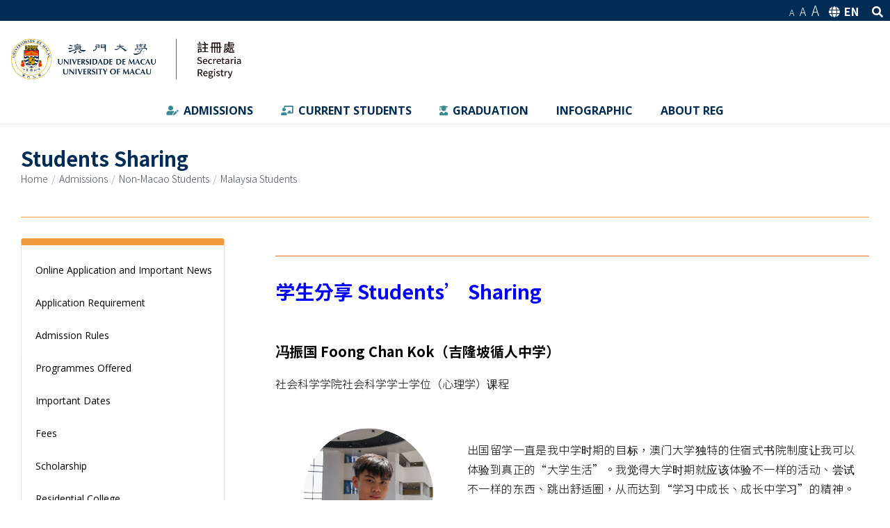

--- FILE ---
content_type: text/html; charset=UTF-8
request_url: https://reg.um.edu.mo/admissions/nonlocal/malaysia/sharing/
body_size: 20809
content:
<!DOCTYPE html>
<html class="avada-html-layout-wide avada-html-header-position-top" lang="en-US" prefix="og: http://ogp.me/ns# fb: http://ogp.me/ns/fb#">
<head>
	<meta http-equiv="X-UA-Compatible" content="IE=edge" />
	<meta http-equiv="Content-Type" content="text/html; charset=utf-8"/>
	<meta name="viewport" content="width=device-width, initial-scale=1" />
	<title>Students Sharing &#8211; Registry, UM</title><link rel="stylesheet" href="https://fonts.googleapis.com/css?family=Monda%3A500%2C400%7COpen%20Sans%3Ainherit%2Cinherititalic%2C400&amp;subset=latin%2Clatin-ext&amp;display=swap" /><link rel="stylesheet" href="https://reg.um.edu.mo/wp-content/cache/min/1/698039f7151167f6e80a503a920c54a6.css" media="all" data-minify="1" />
<link rel="alternate" hreflang="en" href="https://reg.um.edu.mo/admissions/nonlocal/malaysia/sharing/" />
<link rel='dns-prefetch' href='//fonts.googleapis.com' />
<link href='https://fonts.gstatic.com' crossorigin rel='preconnect' />
<link rel="alternate" type="text/calendar" title="Registry, UM &raquo; iCal Feed" href="https://reg.um.edu.mo/events/?ical=1" />
		
		
		
		
		
		
		<meta property="og:title" content="Students Sharing"/>
		<meta property="og:type" content="article"/>
		<meta property="og:url" content="https://reg.um.edu.mo/admissions/nonlocal/malaysia/sharing/"/>
		<meta property="og:site_name" content="Registry, UM"/>
		<meta property="og:description" content="学生分享 Students&#039; Sharing    
冯振国 Foong Chan Kok（吉隆坡循人中学）
社会科学学院社会科学学士学位（心理学）课程"/>

									<meta property="og:image" content="https://reg.um.edu.mo/wp-content/uploads/2020/11/REG_a_1.png"/>
							







<!--[if IE]>
<link rel='stylesheet' id='avada-IE-css'  href='https://reg.um.edu.mo/wp-content/themes/Avada/assets/css/ie.min.css' type='text/css' media='all' />
<style id='avada-IE-inline-css' type='text/css'>
.avada-select-parent .select-arrow{background-color:#ffffff}
.select-arrow{background-color:#ffffff}
</style>
<![endif]-->






<script type='text/javascript' src='https://reg.um.edu.mo/wp-includes/js/jquery/jquery.js'></script>



<link rel="canonical" href="https://reg.um.edu.mo/admissions/nonlocal/malaysia/sharing/" />
<link rel='shortlink' href='https://reg.um.edu.mo/?p=3077' />
<link rel="alternate" type="application/json+oembed" href="https://reg.um.edu.mo/wp-json/oembed/1.0/embed?url=https%3A%2F%2Freg.um.edu.mo%2Fadmissions%2Fnonlocal%2Fmalaysia%2Fsharing%2F" />
<link rel="alternate" type="text/xml+oembed" href="https://reg.um.edu.mo/wp-json/oembed/1.0/embed?url=https%3A%2F%2Freg.um.edu.mo%2Fadmissions%2Fnonlocal%2Fmalaysia%2Fsharing%2F&amp;format=xml" />
<meta name="generator" content="WPML ver:4.4.10 stt:61,1;" />
<style id="mystickymenu" type="text/css">#mysticky-nav { width:100%; position: static; }#mysticky-nav.wrapfixed { position:fixed; left: 0px; margin-top:0px;  z-index: 99990; -webkit-transition: 0.3s; -moz-transition: 0.3s; -o-transition: 0.3s; transition: 0.3s; -ms-filter:"progid:DXImageTransform.Microsoft.Alpha(Opacity=90)"; filter: alpha(opacity=90); opacity:0.9; background-color: #f7f5e7;}#mysticky-nav.wrapfixed .myfixed{ background-color: #f7f5e7; position: relative;top: auto;left: auto;right: auto;}#mysticky-nav .myfixed { margin:0 auto; float:none; border:0px; background:none; max-width:100%; }</style>			<style type="text/css">
																															</style>
			<meta name="tec-api-version" content="v1"><meta name="tec-api-origin" content="https://reg.um.edu.mo"><link rel="https://theeventscalendar.com/" href="https://reg.um.edu.mo/wp-json/tribe/events/v1/" /><!-- Global site tag (gtag.js) - Google Analytics -->
<script data-rocketlazyloadscript='https://www.googletagmanager.com/gtag/js?id=UA-86346321-1' async ></script>
<script data-rocketlazyloadscript='[data-uri]' ></script>
<style type="text/css" id="css-fb-visibility">@media screen and (max-width: 640px){body:not(.fusion-builder-ui-wireframe) .fusion-no-small-visibility{display:none !important;}body:not(.fusion-builder-ui-wireframe) .sm-text-align-center{text-align:center !important;}body:not(.fusion-builder-ui-wireframe) .sm-text-align-left{text-align:left !important;}body:not(.fusion-builder-ui-wireframe) .sm-text-align-right{text-align:right !important;}body:not(.fusion-builder-ui-wireframe) .fusion-absolute-position-small{position:absolute;top:auto;width:100%;}}@media screen and (min-width: 641px) and (max-width: 1024px){body:not(.fusion-builder-ui-wireframe) .fusion-no-medium-visibility{display:none !important;}body:not(.fusion-builder-ui-wireframe) .md-text-align-center{text-align:center !important;}body:not(.fusion-builder-ui-wireframe) .md-text-align-left{text-align:left !important;}body:not(.fusion-builder-ui-wireframe) .md-text-align-right{text-align:right !important;}body:not(.fusion-builder-ui-wireframe) .fusion-absolute-position-medium{position:absolute;top:auto;width:100%;}}@media screen and (min-width: 1025px){body:not(.fusion-builder-ui-wireframe) .fusion-no-large-visibility{display:none !important;}body:not(.fusion-builder-ui-wireframe) .lg-text-align-center{text-align:center !important;}body:not(.fusion-builder-ui-wireframe) .lg-text-align-left{text-align:left !important;}body:not(.fusion-builder-ui-wireframe) .lg-text-align-right{text-align:right !important;}body:not(.fusion-builder-ui-wireframe) .fusion-absolute-position-large{position:absolute;top:auto;width:100%;}}</style><style type="text/css">.broken_link, a.broken_link {
	text-decoration: underline;
}</style><meta name="generator" content="Powered by Slider Revolution 6.6.8 - responsive, Mobile-Friendly Slider Plugin for WordPress with comfortable drag and drop interface." />
<script>function setREVStartSize(e){
			//window.requestAnimationFrame(function() {
				window.RSIW = window.RSIW===undefined ? window.innerWidth : window.RSIW;
				window.RSIH = window.RSIH===undefined ? window.innerHeight : window.RSIH;
				try {
					var pw = document.getElementById(e.c).parentNode.offsetWidth,
						newh;
					pw = pw===0 || isNaN(pw) || (e.l=="fullwidth" || e.layout=="fullwidth") ? window.RSIW : pw;
					e.tabw = e.tabw===undefined ? 0 : parseInt(e.tabw);
					e.thumbw = e.thumbw===undefined ? 0 : parseInt(e.thumbw);
					e.tabh = e.tabh===undefined ? 0 : parseInt(e.tabh);
					e.thumbh = e.thumbh===undefined ? 0 : parseInt(e.thumbh);
					e.tabhide = e.tabhide===undefined ? 0 : parseInt(e.tabhide);
					e.thumbhide = e.thumbhide===undefined ? 0 : parseInt(e.thumbhide);
					e.mh = e.mh===undefined || e.mh=="" || e.mh==="auto" ? 0 : parseInt(e.mh,0);
					if(e.layout==="fullscreen" || e.l==="fullscreen")
						newh = Math.max(e.mh,window.RSIH);
					else{
						e.gw = Array.isArray(e.gw) ? e.gw : [e.gw];
						for (var i in e.rl) if (e.gw[i]===undefined || e.gw[i]===0) e.gw[i] = e.gw[i-1];
						e.gh = e.el===undefined || e.el==="" || (Array.isArray(e.el) && e.el.length==0)? e.gh : e.el;
						e.gh = Array.isArray(e.gh) ? e.gh : [e.gh];
						for (var i in e.rl) if (e.gh[i]===undefined || e.gh[i]===0) e.gh[i] = e.gh[i-1];
											
						var nl = new Array(e.rl.length),
							ix = 0,
							sl;
						e.tabw = e.tabhide>=pw ? 0 : e.tabw;
						e.thumbw = e.thumbhide>=pw ? 0 : e.thumbw;
						e.tabh = e.tabhide>=pw ? 0 : e.tabh;
						e.thumbh = e.thumbhide>=pw ? 0 : e.thumbh;
						for (var i in e.rl) nl[i] = e.rl[i]<window.RSIW ? 0 : e.rl[i];
						sl = nl[0];
						for (var i in nl) if (sl>nl[i] && nl[i]>0) { sl = nl[i]; ix=i;}
						var m = pw>(e.gw[ix]+e.tabw+e.thumbw) ? 1 : (pw-(e.tabw+e.thumbw)) / (e.gw[ix]);
						newh =  (e.gh[ix] * m) + (e.tabh + e.thumbh);
					}
					var el = document.getElementById(e.c);
					if (el!==null && el) el.style.height = newh+"px";
					el = document.getElementById(e.c+"_wrapper");
					if (el!==null && el) {
						el.style.height = newh+"px";
						el.style.display = "block";
					}
				} catch(e){
					console.log("Failure at Presize of Slider:" + e)
				}
			//});
		  };</script>
		
		
	
	
</head>

<body data-rsssl=1 class="page-template-default page page-id-3077 page-child parent-pageid-2832 tribe-no-js fusion-image-hovers fusion-pagination-sizing fusion-button_size-large fusion-button_type-flat fusion-button_span-yes avada-image-rollover-circle-yes avada-image-rollover-yes avada-image-rollover-direction-left fusion-has-button-gradient fusion-body ltr no-mobile-slidingbar no-mobile-totop avada-has-rev-slider-styles fusion-disable-outline fusion-sub-menu-fade mobile-logo-pos-center layout-wide-mode avada-has-boxed-modal-shadow- layout-scroll-offset-full avada-has-zero-margin-offset-top has-sidebar fusion-top-header menu-text-align-center mobile-menu-design-modern fusion-show-pagination-text fusion-header-layout-v4 avada-responsive avada-footer-fx-sticky avada-menu-highlight-style-background fusion-search-form-classic fusion-main-menu-search-overlay fusion-avatar-circle avada-dropdown-styles avada-blog-layout-large avada-blog-archive-layout-grid avada-ec-not-100-width avada-ec-meta-layout-sidebar avada-header-shadow-no avada-menu-icon-position-left avada-has-megamenu-shadow avada-has-mobile-menu-search avada-has-breadcrumb-mobile-hidden avada-has-titlebar-bar_and_content avada-header-border-color-full-transparent avada-has-pagination-width_height avada-flyout-menu-direction-fade avada-ec-views-v1" >
		<a class="skip-link screen-reader-text" href="#content">Skip to content</a>

	<div id="boxed-wrapper">
		<div class="fusion-sides-frame"></div>
		<div id="wrapper" class="fusion-wrapper">
			<div id="home" style="position:relative;top:-1px;"></div>
			
			<header class="fusion-header-wrapper">
				<div class="fusion-header-v4 fusion-logo-alignment fusion-logo-center fusion-sticky-menu- fusion-sticky-logo- fusion-mobile-logo-1 fusion-sticky-menu-only fusion-header-menu-align-center fusion-mobile-menu-design-modern">
					
<div class="fusion-secondary-header">
	<div class="fusion-row">
							<div class="fusion-alignright">
				<nav class="fusion-secondary-menu" role="navigation" aria-label="Secondary Menu"></nav>			</div>
			</div>
</div>
<div class="fusion-header-sticky-height"></div>

<div class="office-header--top">
	<div class="office-header__lang">
		<div class="fontsize">

		<a href="#" id="fontsmall" class="fontsmall">
							A
					</a>
		<a href="#" id="fontmedium" class="fontmedium">
							A
					</a>
		<a href="#" id="fontlarge" class="fontlarge">
							A
					</a>
		</div>
		<div class="langswitch">
			<span><i class="fas fa-globe"></i></span> 
			
<div class="wpml-ls-statics-shortcode_actions wpml-ls wpml-ls-legacy-list-horizontal">
	<ul><li class="wpml-ls-slot-shortcode_actions wpml-ls-item wpml-ls-item-en wpml-ls-current-language wpml-ls-first-item wpml-ls-last-item wpml-ls-item-legacy-list-horizontal">
				<a href="https://reg.um.edu.mo/admissions/nonlocal/malaysia/sharing/" class="wpml-ls-link">
                    <span class="wpml-ls-native">EN</span></a>
			</li></ul>
</div>
		</div>
		
		<div class="topsearch">
			<a data-toggle="collapse" data-target="#topsearch"> <i class="fas fa-search"></i></a>
		</div>
	</div>
</div>
<div class="fusion-sticky-header-wrapper"> <!-- start fusion sticky header wrapper -->
	<div class="fusion-header">
		<div class="fusion-row office-header__row">
						<a href="https://um.edu.mo" class="office-header__umlogo"></a>
				<div class="fusion-logo" data-margin-top="10px" data-margin-bottom="10px" data-margin-left="0px" data-margin-right="0px">
			<a class="fusion-logo-link"  href="https://reg.um.edu.mo/" >

						<!-- standard logo -->
			<img src="https://reg.um.edu.mo/wp-content/uploads/2020/11/REG_a_1.png" srcset="https://reg.um.edu.mo/wp-content/uploads/2020/11/REG_a_1.png 1x" width="2816" height="542" alt="Registry, UM Logo" data-retina_logo_url="" class="fusion-standard-logo" />

											<!-- mobile logo -->
				<img src="https://reg.um.edu.mo/wp-content/uploads/2020/11/REG_b_1.png" srcset="https://reg.um.edu.mo/wp-content/uploads/2020/11/REG_b_1.png 1x" width="2270" height="938" alt="Registry, UM Logo" data-retina_logo_url="" class="fusion-mobile-logo" />
			
					</a>
		
<div class="fusion-header-content-3-wrapper">
	</div>
</div>
			<div id="topsearch" class="collapse topsearch__form fade">
						<form role="search" class="searchform fusion-search-form  fusion-live-search fusion-search-form-classic" method="get" action="https://reg.um.edu.mo/">
			<div class="fusion-search-form-content">

				
				<div class="fusion-search-field search-field">
					<label><span class="screen-reader-text">Search for:</span>
													<input type="search" class="s fusion-live-search-input" name="s" id="fusion-live-search-input" autocomplete="off" placeholder="Search..." required aria-required="true" aria-label="Search..."/>
											</label>
				</div>
				<div class="fusion-search-button search-button">
					<input type="submit" class="fusion-search-submit searchsubmit" aria-label="Search" value="&#xf002;" />
										<div class="fusion-slider-loading"></div>
									</div>

				
			</div>


							<div class="fusion-search-results-wrapper"><div class="fusion-search-results"></div></div>
			
		<input type='hidden' name='lang' value='en' /></form>
					</div>
								<div class="fusion-mobile-menu-icons">
							<a href="#" class="fusion-icon fusion-icon-bars" aria-label="Toggle mobile menu" aria-expanded="false"></a>
		
					<a href="#" class="fusion-icon fusion-icon-search" aria-label="Toggle mobile search"></a>
		
		
			</div>
			
					</div>
	</div>
	<div class="fusion-secondary-main-menu">
		<div class="fusion-row">
			<nav class="fusion-main-menu" aria-label="Main Menu"><div class="fusion-overlay-search">		<form role="search" class="searchform fusion-search-form  fusion-live-search fusion-search-form-classic" method="get" action="https://reg.um.edu.mo/">
			<div class="fusion-search-form-content">

				
				<div class="fusion-search-field search-field">
					<label><span class="screen-reader-text">Search for:</span>
													<input type="search" class="s fusion-live-search-input" name="s" id="fusion-live-search-input" autocomplete="off" placeholder="Search..." required aria-required="true" aria-label="Search..."/>
											</label>
				</div>
				<div class="fusion-search-button search-button">
					<input type="submit" class="fusion-search-submit searchsubmit" aria-label="Search" value="&#xf002;" />
										<div class="fusion-slider-loading"></div>
									</div>

				
			</div>


							<div class="fusion-search-results-wrapper"><div class="fusion-search-results"></div></div>
			
		<input type='hidden' name='lang' value='en' /></form>
		<div class="fusion-search-spacer"></div><a href="#" role="button" aria-label="Close Search" class="fusion-close-search"></a></div><ul id="menu-main-menu-v2" class="fusion-menu"><li  id="menu-item-2107"  class="menu-item menu-item-type-post_type menu-item-object-page current-page-ancestor menu-item-has-children menu-item-2107 fusion-megamenu-menu "  data-item-id="2107"><a  href="https://reg.um.edu.mo/admissions/" class="fusion-flex-link fusion-background-highlight"><span class="fusion-megamenu-icon"><i class="glyphicon fa-user-edit fas" aria-hidden="true"></i></span><span class="menu-text">ADMISSIONS</span></a><div class="fusion-megamenu-wrapper fusion-columns-4 columns-per-row-4 columns-4 col-span-12 fusion-megamenu-fullwidth fusion-megamenu-width-site-width"><div class="row"><div class="fusion-megamenu-holder" style="width:1400px;" data-width="1400px"><ul class="fusion-megamenu"><li  id="menu-item-5146"  class="menu-item menu-item-type-post_type menu-item-object-page menu-item-has-children menu-item-5146 fusion-megamenu-submenu fusion-megamenu-columns-4 col-lg-3 col-md-3 col-sm-3" ><div class='fusion-megamenu-title'><a href="https://reg.um.edu.mo/admissions/macao-students/"><span class="fusion-megamenu-icon"><i class="glyphicon fa-book-open fas" aria-hidden="true"></i></span>Macao Students</a></div><ul class="sub-menu"><li  id="menu-item-60757"  class="menu-item menu-item-type-custom menu-item-object-custom menu-item-60757" ><a  href="https://reg.um.edu.mo/admissions/macao-students/admission-examination/" class="fusion-background-highlight"><span><span class="fusion-megamenu-bullet"></span>Admission Examination</span></a></li><li  id="menu-item-60760"  class="menu-item menu-item-type-custom menu-item-object-custom menu-item-60760" ><a  href="https://reg.um.edu.mo/admissions/macao-students/direct-admissions/admission-rules/" class="fusion-background-highlight"><span><span class="fusion-megamenu-bullet"></span>Direct Admission</span></a></li><li  id="menu-item-5148"  class="menu-item menu-item-type-post_type menu-item-object-page menu-item-5148" ><a  href="https://reg.um.edu.mo/admissions/macao-students/application-period/" class="fusion-background-highlight"><span><span class="fusion-megamenu-bullet"></span>Application Period</span></a></li></ul></li><li  id="menu-item-3148"  class="menu-item menu-item-type-post_type menu-item-object-page current-page-ancestor menu-item-has-children menu-item-3148 fusion-megamenu-submenu fusion-megamenu-columns-4 col-lg-3 col-md-3 col-sm-3" ><div class='fusion-megamenu-title'><a href="https://reg.um.edu.mo/admissions/nonlocal/"><span class="fusion-megamenu-icon"><i class="glyphicon fa-globe fas" aria-hidden="true"></i></span>Non-Macao Students</a></div><ul class="sub-menu"><li  id="menu-item-60766"  class="menu-item menu-item-type-custom menu-item-object-custom menu-item-60766" ><a  href="https://reg.um.edu.mo/admissions/nonlocal/mainland/gk/news/?lang=zh-hant" class="fusion-background-highlight"><span><span class="fusion-megamenu-bullet"></span>Chinese Mainland (Gaokao)</span></a></li><li  id="menu-item-19735"  class="menu-item menu-item-type-custom menu-item-object-custom menu-item-19735" ><a  href="https://reg.um.edu.mo/admissions/nonlocal/hk/news/" class="fusion-background-highlight"><span><span class="fusion-megamenu-bullet"></span>Hong Kong, China</span></a></li><li  id="menu-item-6480"  class="menu-item menu-item-type-custom menu-item-object-custom menu-item-6480" ><a  href="https://reg.um.edu.mo/admissions/nonlocal/taiwan/news/?lang=zh-hant" class="fusion-background-highlight"><span><span class="fusion-megamenu-bullet"></span>Taiwan, China</span></a></li><li  id="menu-item-19732"  class="menu-item menu-item-type-custom menu-item-object-custom menu-item-19732" ><a  href="https://reg.um.edu.mo/admissions/nonlocal/malaysia/news/" class="fusion-background-highlight"><span><span class="fusion-megamenu-bullet"></span>Malaysia</span></a></li><li  id="menu-item-19729"  class="menu-item menu-item-type-custom menu-item-object-custom menu-item-19729" ><a  href="https://reg.um.edu.mo/admissions/nonlocal/others-regions/news/" class="fusion-background-highlight"><span><span class="fusion-megamenu-bullet"></span>Other Regions</span></a></li></ul></li><li  id="menu-item-3791"  class="menu-item menu-item-type-post_type menu-item-object-page menu-item-has-children menu-item-3791 fusion-megamenu-submenu fusion-megamenu-columns-4 col-lg-3 col-md-3 col-sm-3" ><div class='fusion-megamenu-title'><a href="https://reg.um.edu.mo/admissions/general-information/application-period/"><span class="fusion-megamenu-icon"><i class="glyphicon fa-info-circle fas" aria-hidden="true"></i></span>General Information</a></div><ul class="sub-menu"><li  id="menu-item-3792"  class="menu-item menu-item-type-post_type menu-item-object-page menu-item-3792" ><a  href="https://reg.um.edu.mo/admissions/general-information/application-period/" class="fusion-background-highlight"><span><span class="fusion-megamenu-bullet"></span>Application Period</span></a></li><li  id="menu-item-63717"  class="menu-item menu-item-type-custom menu-item-object-custom menu-item-63717" ><a  href="https://reg.um.edu.mo/admissions/general-information/sch-info/" class="fusion-background-highlight"><span><span class="fusion-megamenu-bullet"></span>Scholarships</span></a></li><li  id="menu-item-64686"  class="menu-item menu-item-type-custom menu-item-object-custom menu-item-64686" ><a  href="https://reg.um.edu.mo/admissions/general-information/fees/" class="fusion-background-highlight"><span><span class="fusion-megamenu-bullet"></span>Fees</span></a></li><li  id="menu-item-3794"  class="menu-item menu-item-type-post_type menu-item-object-page menu-item-3794" ><a  href="https://reg.um.edu.mo/admissions/general-information/admission-policy/" class="fusion-background-highlight"><span><span class="fusion-megamenu-bullet"></span>Admission Policy for Students with Disabilities</span></a></li><li  id="menu-item-3799"  class="menu-item menu-item-type-post_type menu-item-object-page menu-item-3799" ><a  href="https://reg.um.edu.mo/admissions/general-information/qa/" class="fusion-background-highlight"><span><span class="fusion-megamenu-bullet"></span>Q&#038;A</span></a></li><li  id="menu-item-3796"  class="menu-item menu-item-type-post_type menu-item-object-page menu-item-3796" ><a  href="https://reg.um.edu.mo/admissions/general-information/download-area/" class="fusion-background-highlight"><span><span class="fusion-megamenu-bullet"></span>Download Area</span></a></li><li  id="menu-item-3798"  class="menu-item menu-item-type-post_type menu-item-object-page menu-item-3798" ><a  href="https://reg.um.edu.mo/admissions/general-information/termination/" class="fusion-background-highlight"><span><span class="fusion-megamenu-bullet"></span>Termination of Application or Study</span></a></li><li  id="menu-item-3793"  class="menu-item menu-item-type-post_type menu-item-object-page menu-item-3793" ><a  href="https://reg.um.edu.mo/admissions/general-information/admission-enquiry/" class="fusion-background-highlight"><span><span class="fusion-megamenu-bullet"></span>Contact Us</span></a></li><li  id="menu-item-10532"  class="menu-item menu-item-type-post_type menu-item-object-page menu-item-10532" ><a  href="https://reg.um.edu.mo/university-almanac/" class="fusion-background-highlight"><span><span class="fusion-megamenu-bullet"></span>University Almanac</span></a></li></ul></li><li  id="menu-item-2115"  class="menu-item menu-item-type-custom menu-item-object-custom menu-item-has-children menu-item-2115 fusion-megamenu-submenu fusion-megamenu-columns-4 col-lg-3 col-md-3 col-sm-3" ><div class='fusion-megamenu-title'><span><span class="fusion-megamenu-icon"><i class="glyphicon fa-link fas" aria-hidden="true"></i></span>Useful Link</span></div><ul class="sub-menu"><li  id="menu-item-2181"  class="menu-item menu-item-type-custom menu-item-object-custom menu-item-2181" ><a  href="https://www.um.edu.mo/about-um/" class="fusion-background-highlight"><span><span class="fusion-megamenu-bullet"></span>About UM</span></a></li><li  id="menu-item-2187"  class="menu-item menu-item-type-custom menu-item-object-custom menu-item-2187" ><a  href="https://www.um.edu.mo/news-centre/news-and-events/news-and-press-releases.html" class="fusion-background-highlight"><span><span class="fusion-megamenu-bullet"></span>UM&#8217;s development</span></a></li><li  id="menu-item-2184"  class="menu-item menu-item-type-custom menu-item-object-custom menu-item-2184" ><a  href="https://www.um.edu.mo/study-at-um/facilities.html" class="fusion-background-highlight"><span><span class="fusion-megamenu-bullet"></span>Facilities</span></a></li><li  id="menu-item-5883"  class="menu-item menu-item-type-post_type menu-item-object-page menu-item-5883" ><a  href="https://reg.um.edu.mo/admissions/how-to-get-to-registry/" class="fusion-background-highlight"><span><span class="fusion-megamenu-bullet"></span>How to get to UM Registry?</span></a></li><li  id="menu-item-2185"  class="menu-item menu-item-type-custom menu-item-object-custom menu-item-2185" ><a  href="https://grs.um.edu.mo/" class="fusion-background-highlight"><span><span class="fusion-megamenu-bullet"></span>Graduate School</span></a></li></ul></li></ul></div><div style="clear:both;"></div></div></div></li><li  id="menu-item-2111"  class="menu-item menu-item-type-custom menu-item-object-custom menu-item-has-children menu-item-2111 fusion-dropdown-menu"  data-item-id="2111"><a  href="https://reg.um.edu.mo/current-students/" class="fusion-flex-link fusion-background-highlight"><span class="fusion-megamenu-icon"><i class="glyphicon fa-chalkboard-teacher fas" aria-hidden="true"></i></span><span class="menu-text">CURRENT STUDENTS</span></a><ul class="sub-menu"><li  id="menu-item-4067"  class="menu-item menu-item-type-post_type menu-item-object-page menu-item-has-children menu-item-4067 fusion-dropdown-submenu" ><a  href="https://reg.um.edu.mo/current-students/curriculum-model/" class="fusion-background-highlight"><span><span class="fusion-megamenu-icon"><i class="glyphicon fa-angle-down fas" aria-hidden="true"></i></span>Curriculum Model</span></a><ul class="sub-menu"><li  id="menu-item-4066"  class="menu-item menu-item-type-post_type menu-item-object-page menu-item-4066" ><a  href="https://reg.um.edu.mo/current-students/curriculum-model/ug-curriculum-model/" class="fusion-background-highlight"><span>UG Curriculum Model</span></a></li><li  id="menu-item-4076"  class="menu-item menu-item-type-post_type menu-item-object-page menu-item-4076" ><a  href="https://reg.um.edu.mo/current-students/curriculum-model/minor-programme/general-rules/" class="fusion-background-highlight"><span>Minor Programme</span></a></li></ul></li><li  id="menu-item-4065"  class="menu-item menu-item-type-post_type menu-item-object-page menu-item-has-children menu-item-4065 fusion-dropdown-submenu" ><a  href="https://reg.um.edu.mo/current-students/enrolment-and-examinations/" class="fusion-background-highlight"><span><span class="fusion-megamenu-icon"><i class="glyphicon fa-angle-down fas" aria-hidden="true"></i></span>Enrolment and Examinations</span></a><ul class="sub-menu"><li  id="menu-item-4077"  class="menu-item menu-item-type-post_type menu-item-object-page menu-item-4077" ><a  href="https://reg.um.edu.mo/current-students/enrolment-and-examinations/course-enrolment/general-information/" class="fusion-background-highlight"><span>Course Enrolment</span></a></li><li  id="menu-item-4078"  class="menu-item menu-item-type-post_type menu-item-object-page menu-item-4078" ><a  href="https://reg.um.edu.mo/current-students/enrolment-and-examinations/examinations/general-information-2/" class="fusion-background-highlight"><span>Examinations</span></a></li></ul></li><li  id="menu-item-5354"  class="menu-item menu-item-type-post_type menu-item-object-page menu-item-has-children menu-item-5354 fusion-dropdown-submenu" ><a  href="https://reg.um.edu.mo/current-students/student-applications/application-forms/" class="fusion-background-highlight"><span><span class="fusion-megamenu-icon"><i class="glyphicon fa-angle-down fas" aria-hidden="true"></i></span>Student Applications</span></a><ul class="sub-menu"><li  id="menu-item-7066"  class="menu-item menu-item-type-post_type menu-item-object-page menu-item-7066" ><a  href="https://reg.um.edu.mo/current-students/student-applications/application-forms/" class="fusion-background-highlight"><span>Application Forms</span></a></li><li  id="menu-item-70764"  class="menu-item menu-item-type-post_type menu-item-object-page menu-item-70764" ><a  href="https://reg.um.edu.mo/current-students/student-applications/collaborative-programme-update/" class="fusion-background-highlight"><span>Collaborative Programme</span></a></li><li  id="menu-item-33327"  class="menu-item menu-item-type-post_type menu-item-object-page menu-item-33327" ><a  href="https://reg.um.edu.mo/current-students/student-applications/cet46/general-information/" class="fusion-background-highlight"><span>College English Test Band 4 &#038; Band 6</span></a></li><li  id="menu-item-91464"  class="menu-item menu-item-type-post_type menu-item-object-page menu-item-91464" ><a  href="https://reg.um.edu.mo/current-students/student-applications/course-exemption-waiver/" class="fusion-background-highlight"><span>Course Exemption/Waiver</span></a></li><li  id="menu-item-72308"  class="menu-item menu-item-type-post_type menu-item-object-page menu-item-72308" ><a  href="https://reg.um.edu.mo/current-students/student-applications/check-out-procedures/general-rules/" class="fusion-background-highlight"><span>Deferment of Study, Withdrawal from the University and Check-out Procedures</span></a></li><li  id="menu-item-7139"  class="menu-item menu-item-type-post_type menu-item-object-page menu-item-7139" ><a  href="https://reg.um.edu.mo/current-students/student-applications/minor-programme/general-rules/" class="fusion-background-highlight"><span>Minor Programme</span></a></li><li  id="menu-item-4082"  class="menu-item menu-item-type-post_type menu-item-object-page menu-item-4082" ><a  href="https://reg.um.edu.mo/current-students/student-applications/summer-research-programme/purpose-scope/" class="fusion-background-highlight"><span>Summer Research Programme</span></a></li><li  id="menu-item-91233"  class="menu-item menu-item-type-post_type menu-item-object-page menu-item-91233" ><a  href="https://reg.um.edu.mo/current-students/student-applications/testing-out-of-language-courses/test-out-requirements/" class="fusion-background-highlight"><span>Testing Out of Language Courses</span></a></li><li  id="menu-item-4080"  class="menu-item menu-item-type-post_type menu-item-object-page menu-item-4080" ><a  href="https://reg.um.edu.mo/current-students/student-applications/transfer-of-programme/general-rules/" class="fusion-background-highlight"><span>Transfer of Programme</span></a></li><li  id="menu-item-26041"  class="menu-item menu-item-type-post_type menu-item-object-page menu-item-26041" ><a  href="https://reg.um.edu.mo/current-students/student-applications/withdrawal-from-individual-courses/general-rules-2/" class="fusion-background-highlight"><span>Withdrawal from Individual Courses</span></a></li></ul></li></ul></li><li  id="menu-item-4251"  class="menu-item menu-item-type-post_type menu-item-object-page menu-item-has-children menu-item-4251 fusion-dropdown-menu"  data-item-id="4251"><a  href="https://reg.um.edu.mo/graduation/" class="fusion-flex-link fusion-background-highlight"><span class="fusion-megamenu-icon"><i class="glyphicon fa-user-graduate fas" aria-hidden="true"></i></span><span class="menu-text">GRADUATION</span></a><ul class="sub-menu"><li  id="menu-item-4361"  class="menu-item menu-item-type-post_type menu-item-object-page menu-item-4361 fusion-dropdown-submenu" ><a  href="https://reg.um.edu.mo/graduation/congregation/" class="fusion-background-highlight"><span>Congregation</span></a></li><li  id="menu-item-4253"  class="menu-item menu-item-type-post_type menu-item-object-page menu-item-4253 fusion-dropdown-submenu" ><a  href="https://reg.um.edu.mo/graduation/graduation-gown/" class="fusion-background-highlight"><span>Graduation Gown</span></a></li><li  id="menu-item-4254"  class="menu-item menu-item-type-post_type menu-item-object-page menu-item-4254 fusion-dropdown-submenu" ><a  href="https://reg.um.edu.mo/graduation/graduation-documents/" class="fusion-background-highlight"><span>Graduation Documents</span></a></li><li  id="menu-item-27979"  class="menu-item menu-item-type-post_type menu-item-object-page menu-item-has-children menu-item-27979 fusion-dropdown-submenu" ><a  href="https://reg.um.edu.mo/graduation/useful-links/" class="fusion-background-highlight"><span><span class="fusion-megamenu-icon"><i class="glyphicon fa-angle-down fas" aria-hidden="true"></i></span>Useful Links</span></a><ul class="sub-menu"><li  id="menu-item-4258"  class="menu-item menu-item-type-custom menu-item-object-custom menu-item-4258" ><a  href="https://www.um.edu.mo/sao/scs/fspc/students/fss/en/scs_fsas.php" class="fusion-background-highlight"><span>Student Affairs Office</span></a></li><li  id="menu-item-4259"  class="menu-item menu-item-type-custom menu-item-object-custom menu-item-4259" ><a  href="https://grs.um.edu.mo/" class="fusion-background-highlight"><span>Graduate School</span></a></li><li  id="menu-item-4260"  class="menu-item menu-item-type-custom menu-item-object-custom menu-item-4260" ><a  href="https://ado.um.edu.mo/" class="fusion-background-highlight"><span>Alumni and Development Office</span></a></li><li  id="menu-item-28000"  class="menu-item menu-item-type-custom menu-item-object-custom menu-item-28000" ><a  href="https://www.um.edu.mo/sao/scs/fspc/students/fss/en/scs_fsas.php" class="fusion-background-highlight"><span>Further Study Advising Service</span></a></li></ul></li></ul></li><li  id="menu-item-42163"  class="menu-item menu-item-type-post_type menu-item-object-page menu-item-42163"  data-item-id="42163"><a  href="https://reg.um.edu.mo/infographic/" class="fusion-background-highlight"><span class="menu-text">INFOGRAPHIC</span></a></li><li  id="menu-item-2108"  class="menu-item menu-item-type-post_type menu-item-object-page menu-item-has-children menu-item-2108 fusion-dropdown-menu"  data-item-id="2108"><a  href="https://reg.um.edu.mo/about-reg/" class="fusion-background-highlight"><span class="menu-text">ABOUT REG</span></a><ul class="sub-menu"><li  id="menu-item-4096"  class="menu-item menu-item-type-post_type menu-item-object-page menu-item-4096 fusion-dropdown-submenu" ><a  href="https://reg.um.edu.mo/about-reg/roles-functions/" class="fusion-background-highlight"><span>Roles &#038; Functions</span></a></li><li  id="menu-item-4097"  class="menu-item menu-item-type-post_type menu-item-object-page menu-item-4097 fusion-dropdown-submenu" ><a  href="https://reg.um.edu.mo/about-reg/performance-pledge/" class="fusion-background-highlight"><span>Performance Pledge</span></a></li><li  id="menu-item-4098"  class="menu-item menu-item-type-post_type menu-item-object-page menu-item-4098 fusion-dropdown-submenu" ><a  href="https://reg.um.edu.mo/about-reg/facts-and-figures/students-figures/" class="fusion-background-highlight"><span>Facts and Figures</span></a></li><li  id="menu-item-4100"  class="menu-item menu-item-type-post_type menu-item-object-page menu-item-4100 fusion-dropdown-submenu" ><a  href="https://reg.um.edu.mo/about-reg/glossary/degrees-conferred/fah/" class="fusion-background-highlight"><span>Glossary</span></a></li><li  id="menu-item-4099"  class="menu-item menu-item-type-post_type menu-item-object-page menu-item-4099 fusion-dropdown-submenu" ><a  href="https://reg.um.edu.mo/about-reg/rules-and-guidelines-2/" class="fusion-background-highlight"><span>Rules and Guidelines</span></a></li><li  id="menu-item-4102"  class="menu-item menu-item-type-post_type menu-item-object-page menu-item-4102 fusion-dropdown-submenu" ><a  href="https://reg.um.edu.mo/about-reg/contact-us/" class="fusion-background-highlight"><span>Contact Us</span></a></li></ul></li></ul></nav>
<nav class="fusion-mobile-nav-holder fusion-mobile-menu-text-align-left" aria-label="Main Menu Mobile">
	<div class="mobile-menu__setting">
		<div class="mobile-menu__settingleft">
			<div class="mobile-menu__setingfontsize">
				
				<a href="#" id="mfontsmall" class="fontsmall">
											A
									</a>
				<a href="#" id="mfontmedium" class="fontmedium">
											A
									</a>
				<a href="#" id="mfontlarge" class="fontlarge">
											A
									</a>
			</div>
		</div>
		<div class="mobile-menu__settingright">
			<span><i class="fas fa-globe"></i></span> 
						<a href="https://reg.um.edu.mo/admissions/nonlocal/malaysia/sharing/">
				EN
			</a>
			<a href="https://reg.um.edu.mo/admissions/nonlocal/malaysia/sharing/?lang=zh-hant">
				中
			</a>
		</div>
		
	</div>
</nav>

			
<div class="fusion-clearfix"></div>
<div class="fusion-mobile-menu-search">
			<form role="search" class="searchform fusion-search-form  fusion-live-search fusion-search-form-classic" method="get" action="https://reg.um.edu.mo/">
			<div class="fusion-search-form-content">

				
				<div class="fusion-search-field search-field">
					<label><span class="screen-reader-text">Search for:</span>
													<input type="search" class="s fusion-live-search-input" name="s" id="fusion-live-search-input" autocomplete="off" placeholder="Search..." required aria-required="true" aria-label="Search..."/>
											</label>
				</div>
				<div class="fusion-search-button search-button">
					<input type="submit" class="fusion-search-submit searchsubmit" aria-label="Search" value="&#xf002;" />
										<div class="fusion-slider-loading"></div>
									</div>

				
			</div>


							<div class="fusion-search-results-wrapper"><div class="fusion-search-results"></div></div>
			
		<input type='hidden' name='lang' value='en' /></form>
		</div>
		</div>
	</div>
</div> <!-- end fusion sticky header wrapper -->
				</div>
				<div class="fusion-clearfix"></div>
			</header>
						
			
		<div id="sliders-container">
					</div>
				
					
			<div class="avada-page-titlebar-wrapper">
				<div class="avada-page-titlebar-wrapper">
	<div class="fusion-page-title-bar fusion-page-title-bar-none fusion-page-title-bar-left">
		<div class="fusion-page-title-row">
			<div class="fusion-page-title-wrapper">
				<div class="fusion-page-title-captions">

																							<h1 class="entry-title">Students Sharing</h1>

											
					
				</div>

															<div class="fusion-page-title-secondary">
							<div class="fusion-breadcrumbs"><span class="fusion-breadcrumb-item"><a href="https://reg.um.edu.mo" class="fusion-breadcrumb-link"><span >Home</span></a></span><span class="fusion-breadcrumb-sep">/</span><span class="fusion-breadcrumb-item"><a href="https://reg.um.edu.mo/admissions/" class="fusion-breadcrumb-link"><span >Admissions</span></a></span><span class="fusion-breadcrumb-sep">/</span><span class="fusion-breadcrumb-item"><a href="https://reg.um.edu.mo/admissions/nonlocal/" class="fusion-breadcrumb-link"><span >Non-Macao Students</span></a></span><span class="fusion-breadcrumb-sep">/</span><span class="fusion-breadcrumb-item"><a href="https://reg.um.edu.mo/admissions/nonlocal/malaysia/news/" class="fusion-breadcrumb-link"><span >Malaysia Students</span></a></span><span class="fusion-breadcrumb-sep">/</span><span class="fusion-breadcrumb-item"><span  class="breadcrumb-leaf">Students Sharing</span></span></div>						</div>
									
			</div>
		</div>
	</div>
</div>
			</div>

						<main id="main" class="clearfix ">
				<div class="fusion-row" style="">
<section id="content" style="float: right;">

					<div id="post-3077" class="post-3077 page type-page status-publish hentry">
			<span class="entry-title rich-snippet-hidden">Students Sharing</span><span class="vcard rich-snippet-hidden"><span class="fn"><a href="https://reg.um.edu.mo/author/regadmin/" title="Posts by regadmin" rel="author">regadmin</a></span></span><span class="updated rich-snippet-hidden">2023-03-03T11:28:49+08:00</span>
			
			<div class="post-content">
				<div class="fusion-fullwidth fullwidth-box fusion-builder-row-1 fusion-flex-container nonhundred-percent-fullwidth non-hundred-percent-height-scrolling" style="background-color: rgba(255,255,255,0);background-position: center center;background-repeat: no-repeat;border-width: 0px 0px 0px 0px;border-color:#e2e2e2;border-style:solid;" ><div class="fusion-builder-row fusion-row fusion-flex-align-items-flex-start" style="max-width:1456px;margin-left: calc(-4% / 2 );margin-right: calc(-4% / 2 );"><div class="fusion-layout-column fusion_builder_column fusion-builder-column-0 fusion_builder_column_1_1 1_1 fusion-flex-column"><div class="fusion-column-wrapper fusion-flex-justify-content-flex-start fusion-content-layout-column" style="background-position:left top;background-repeat:no-repeat;-webkit-background-size:cover;-moz-background-size:cover;-o-background-size:cover;background-size:cover;padding: 0px 0px 0px 0px;"><div class="fusion-separator fusion-full-width-sep" style="align-self: center;margin-left: auto;margin-right: auto;margin-top:25px;margin-bottom:25px;width:100%;"><div class="fusion-separator-border sep-single sep-solid" style="border-color:#e47229;border-top-width:1px;"></div></div><div class="fusion-text fusion-text-1"><p><span style="color: #0000ff; font-size: 28px;"><strong>学生分享 Students&#8217; Sharing</strong></span></p>
</div></div></div><style type="text/css">.fusion-body .fusion-builder-column-0{width:100% !important;margin-top : 0px;margin-bottom : 10px;}.fusion-builder-column-0 > .fusion-column-wrapper {padding-top : 0px !important;padding-right : 0px !important;margin-right : 1.92%;padding-bottom : 0px !important;padding-left : 0px !important;margin-left : 1.92%;}@media only screen and (max-width:1024px) {.fusion-body .fusion-builder-column-0{width:100% !important;order : 0;}.fusion-builder-column-0 > .fusion-column-wrapper {margin-right : 1.92%;margin-left : 1.92%;}}@media only screen and (max-width:640px) {.fusion-body .fusion-builder-column-0{width:100% !important;order : 0;}.fusion-builder-column-0 > .fusion-column-wrapper {margin-right : 1.92%;margin-left : 1.92%;}}</style></div><style type="text/css">.fusion-body .fusion-flex-container.fusion-builder-row-1{ padding-top : 0px;margin-top : 0px;padding-right : 0px;padding-bottom : 0px;margin-bottom : 0px;padding-left : 0px;}</style></div><div class="fusion-fullwidth fullwidth-box fusion-builder-row-2 nonhundred-percent-fullwidth non-hundred-percent-height-scrolling" style="background-color: rgba(255,255,255,0);background-position: center center;background-repeat: no-repeat;padding-top:0px;padding-right:0px;padding-bottom:0px;padding-left:0px;margin-bottom: 0px;margin-top: 0px;border-width: 0px 0px 0px 0px;border-color:#e2e2e2;border-style:solid;" ><div class="fusion-builder-row fusion-row"><div class="fusion-layout-column fusion_builder_column fusion-builder-column-1 fusion_builder_column_1_1 1_1 fusion-one-full fusion-column-first fusion-column-last" style="margin-top:0px;margin-bottom:10px;"><div class="fusion-column-wrapper fusion-flex-column-wrapper-legacy" style="background-position:left top;background-repeat:no-repeat;-webkit-background-size:cover;-moz-background-size:cover;-o-background-size:cover;background-size:cover;padding: 0px 0px 0px 0px;"><div class="fusion-text fusion-text-2"><h3 id="mcetoc_1fdtnmkre1o"><span style="font-size: 20px;"><strong>冯振国 Foong Chan Kok（吉隆坡循人中学）</strong></span></h3>
<p><span style="font-size: 16px;">社会科学学院社会科学学士学位（心理学）课程</span></p>
</div>
<div class="table-1">
<table width="100%" style="border-color: #ffffff; background-color: #ffffff;">
<tbody>
<tr style="border-color: #ffffff; background-color: #ffffff;">
<td align="left" width="30%" style="border-color: #ffffff; background-color: #ffffff; width: 30%;"><img src="https://reg.um.edu.mo/wp-content/uploads/2023/03/馮振國-01-1024x1019.png" alt="" width="268" height="268" class=" wp-image-66564 aligncenter" srcset="https://reg.um.edu.mo/wp-content/uploads/2023/03/馮振國-01-24x24.png 24w, https://reg.um.edu.mo/wp-content/uploads/2023/03/馮振國-01-36x36.png 36w, https://reg.um.edu.mo/wp-content/uploads/2023/03/馮振國-01-48x48.png 48w, https://reg.um.edu.mo/wp-content/uploads/2023/03/馮振國-01-66x66.png 66w, https://reg.um.edu.mo/wp-content/uploads/2023/03/馮振國-01-150x150.png 150w, https://reg.um.edu.mo/wp-content/uploads/2023/03/馮振國-01-200x199.png 200w, https://reg.um.edu.mo/wp-content/uploads/2023/03/馮振國-01-400x398.png 400w, https://reg.um.edu.mo/wp-content/uploads/2023/03/馮振國-01-600x597.png 600w, https://reg.um.edu.mo/wp-content/uploads/2023/03/馮振國-01-768x764.png 768w, https://reg.um.edu.mo/wp-content/uploads/2023/03/馮振國-01-800x796.png 800w, https://reg.um.edu.mo/wp-content/uploads/2023/03/馮振國-01-1024x1019.png 1024w, https://reg.um.edu.mo/wp-content/uploads/2023/03/馮振國-01.png 1167w" sizes="(max-width: 268px) 100vw, 268px" /></td>
<td align="left" style="border-color: #ffffff; background-color: #ffffff; text-align: justify;"><span style="font-size: 16px;">出国留学一直是我中学时期的目标，澳门大学独特的住宿式书院制度让我可以体验到真正的“大学生活”。我觉得大学时期就应该体验不一样的活动、尝试不一样的东西、跳出舒适圈，从而达到“学习中成长、成长中学习”的精神。此外，澳大提供了丰富的资源给学生，其中最吸引的是澳大提供了很多暑假交换的机会，让学生出外体验，扩阔视野及提升自身的软实力。</span></td>
</tr>
</tbody>
</table>
</div>
<div class="fusion-sep-clear"></div><div class="fusion-separator fusion-full-width-sep" style="margin-left: auto;margin-right: auto;margin-top:25px;margin-bottom:25px;width:100%;"><div class="fusion-separator-border sep-single sep-solid" style="border-color:#e47229;border-top-width:1px;"></div></div><div class="fusion-sep-clear"></div><div class="fusion-clearfix"></div></div></div></div></div><div class="fusion-fullwidth fullwidth-box fusion-builder-row-3 nonhundred-percent-fullwidth non-hundred-percent-height-scrolling" style="background-color: rgba(255,255,255,0);background-position: center center;background-repeat: no-repeat;padding-top:0px;padding-right:0px;padding-bottom:0px;padding-left:0px;margin-bottom: 0px;margin-top: 0px;border-width: 0px 0px 0px 0px;border-color:#e2e2e2;border-style:solid;" ><div class="fusion-builder-row fusion-row"><div class="fusion-layout-column fusion_builder_column fusion-builder-column-2 fusion_builder_column_1_1 1_1 fusion-one-full fusion-column-first fusion-column-last" style="margin-top:0px;margin-bottom:10px;"><div class="fusion-column-wrapper fusion-flex-column-wrapper-legacy" style="background-position:left top;background-repeat:no-repeat;-webkit-background-size:cover;-moz-background-size:cover;-o-background-size:cover;background-size:cover;padding: 0px 0px 0px 0px;"><div class="fusion-text fusion-text-3"><h3 id="mcetoc_1gjlcna560" style="text-align: right;"><span style="font-size: 20px;"><strong>苏筱绚 Soo Xiao Xuan（</strong><strong>吉隆坡中华独立中学）</strong></span></h3>
<p style="text-align: right;"><span style="font-size: 16px;">科技学院理学士学位（计算机科学）课程</span></p>
</div>
<div class="table-1">
<table width="100%" style="border-color: #ffffff; background-color: #ffffff;">
<tbody>
<tr style="border-color: #ffffff; background-color: #ffffff;">
<td align="left" style="border-color: #ffffff; background-color: #ffffff; width: 65.0963%;">
<p style="text-align: justify;"><span style="font-size: 16px;">澳门大学环境优美，景色宜人，与我心中的大学不谋而合。澳门大学有各式各样的课余活动都能一一体验，让学生培养个人兴趣外，也能扩阔社交圈子。此外，学校里还有各种运动设备和器材、商场及图书馆，而澳大的伍宜孙图书馆是澳门规模最大，馆藏量最多的图书馆，五层高的图书馆处处也是读书学习的好地方。在澳大校园的生活就像世外桃源一般，无论在软、硬件方面都非常优越和完善，即使只在大学校园内依然能过得多姿多彩。当然大学和高中是截然不同的，怀抱着对大学的憧憬，续写自己人生精彩的新篇章。</span></p>
</td>
<td align="left" style="border-color: #ffffff; background-color: #ffffff; width: 33.9037%;"><span style="font-size: 16px;"> </span><img src="https://reg.um.edu.mo/wp-content/uploads/2023/03/蘇筱絢-01-1024x1019.png" alt="" width="268" height="267" class=" wp-image-66558 aligncenter" srcset="https://reg.um.edu.mo/wp-content/uploads/2023/03/蘇筱絢-01-24x24.png 24w, https://reg.um.edu.mo/wp-content/uploads/2023/03/蘇筱絢-01-36x36.png 36w, https://reg.um.edu.mo/wp-content/uploads/2023/03/蘇筱絢-01-48x48.png 48w, https://reg.um.edu.mo/wp-content/uploads/2023/03/蘇筱絢-01-66x66.png 66w, https://reg.um.edu.mo/wp-content/uploads/2023/03/蘇筱絢-01-150x150.png 150w, https://reg.um.edu.mo/wp-content/uploads/2023/03/蘇筱絢-01-200x199.png 200w, https://reg.um.edu.mo/wp-content/uploads/2023/03/蘇筱絢-01-300x298.png 300w, https://reg.um.edu.mo/wp-content/uploads/2023/03/蘇筱絢-01-400x398.png 400w, https://reg.um.edu.mo/wp-content/uploads/2023/03/蘇筱絢-01-600x597.png 600w, https://reg.um.edu.mo/wp-content/uploads/2023/03/蘇筱絢-01-768x764.png 768w, https://reg.um.edu.mo/wp-content/uploads/2023/03/蘇筱絢-01-800x796.png 800w, https://reg.um.edu.mo/wp-content/uploads/2023/03/蘇筱絢-01-1024x1019.png 1024w, https://reg.um.edu.mo/wp-content/uploads/2023/03/蘇筱絢-01.png 1167w" sizes="(max-width: 268px) 100vw, 268px" /></td>
</tr>
</tbody>
</table>
</div>
<div class="fusion-sep-clear"></div><div class="fusion-separator fusion-full-width-sep" style="margin-left: auto;margin-right: auto;margin-top:25px;margin-bottom:25px;width:100%;"><div class="fusion-separator-border sep-single sep-solid" style="border-color:#e47229;border-top-width:1px;"></div></div><div class="fusion-sep-clear"></div><div class="fusion-clearfix"></div></div></div></div></div><div class="fusion-fullwidth fullwidth-box fusion-builder-row-4 nonhundred-percent-fullwidth non-hundred-percent-height-scrolling" style="background-color: rgba(255,255,255,0);background-position: center center;background-repeat: no-repeat;padding-top:0px;padding-right:0px;padding-bottom:0px;padding-left:0px;margin-bottom: 0px;margin-top: 0px;border-width: 0px 0px 0px 0px;border-color:#e2e2e2;border-style:solid;" ><div class="fusion-builder-row fusion-row"><div class="fusion-layout-column fusion_builder_column fusion-builder-column-3 fusion_builder_column_1_1 1_1 fusion-one-full fusion-column-first fusion-column-last" style="margin-top:0px;margin-bottom:10px;"><div class="fusion-column-wrapper fusion-flex-column-wrapper-legacy" style="background-position:left top;background-repeat:no-repeat;-webkit-background-size:cover;-moz-background-size:cover;-o-background-size:cover;background-size:cover;padding: 0px 0px 0px 0px;"><div class="fusion-text fusion-text-4"><h3 id="mcetoc_1fdtnmkre1o"><span style="font-size: 20px;"><strong>黄源森 Vincent Ng Guan Sen（马六甲培风中学）</strong></span></h3>
<p><span style="font-size: 16px;">工商管理学院理学士学位（金融学）课程</span></p>
</div>
<div class="table-1">
<table width="100%" style="border-color: #ffffff; background-color: #ffffff;">
<tbody>
<tr style="border-color: #ffffff; background-color: #ffffff;">
<td align="left" width="30%" style="border-color: #ffffff; background-color: #ffffff; width: 30%;"><img src="https://reg.um.edu.mo/wp-content/uploads/2023/03/黃源森-01-01-1024x1019.png" alt="" width="269" height="269" class=" wp-image-66555 aligncenter" srcset="https://reg.um.edu.mo/wp-content/uploads/2023/03/黃源森-01-01-24x24.png 24w, https://reg.um.edu.mo/wp-content/uploads/2023/03/黃源森-01-01-36x36.png 36w, https://reg.um.edu.mo/wp-content/uploads/2023/03/黃源森-01-01-48x48.png 48w, https://reg.um.edu.mo/wp-content/uploads/2023/03/黃源森-01-01-66x66.png 66w, https://reg.um.edu.mo/wp-content/uploads/2023/03/黃源森-01-01-150x150.png 150w, https://reg.um.edu.mo/wp-content/uploads/2023/03/黃源森-01-01-200x199.png 200w, https://reg.um.edu.mo/wp-content/uploads/2023/03/黃源森-01-01-400x398.png 400w, https://reg.um.edu.mo/wp-content/uploads/2023/03/黃源森-01-01-600x597.png 600w, https://reg.um.edu.mo/wp-content/uploads/2023/03/黃源森-01-01-768x764.png 768w, https://reg.um.edu.mo/wp-content/uploads/2023/03/黃源森-01-01-800x796.png 800w, https://reg.um.edu.mo/wp-content/uploads/2023/03/黃源森-01-01-1024x1019.png 1024w, https://reg.um.edu.mo/wp-content/uploads/2023/03/黃源森-01-01.png 1167w" sizes="(max-width: 269px) 100vw, 269px" /></td>
<td align="left" style="border-color: #ffffff; background-color: #ffffff; text-align: justify;"><span style="font-size: 16px;">选择澳大的原因其实很简单，因为澳大是一个很具潜力的大学，承载着一带一路及粤港澳大湾区的发展机遇，近年来在世界大学排名取得很好的成绩。在国际化方面尤其突出，课程获国际认可及以英语授课，而书本及教材也跟外国接轨，让学生可以与国际迅速对接。学校也经常举办不同类型的讲座及活动，邀请国内外的名师讲课，这些机会真是难得，令我们无论在上课及校园生活方面都能装备自己，提升竞争力。如果你喜欢挑战，想认识更多有想法的人，想培养自己领导的能力，那澳大是很好的选择。</span></td>
</tr>
</tbody>
</table>
</div>
<div class="fusion-sep-clear"></div><div class="fusion-separator fusion-full-width-sep" style="margin-left: auto;margin-right: auto;margin-top:25px;margin-bottom:25px;width:100%;"><div class="fusion-separator-border sep-single sep-solid" style="border-color:#e47229;border-top-width:1px;"></div></div><div class="fusion-sep-clear"></div><div class="fusion-clearfix"></div></div></div></div></div><div class="fusion-fullwidth fullwidth-box fusion-builder-row-5 nonhundred-percent-fullwidth non-hundred-percent-height-scrolling" style="background-color: rgba(255,255,255,0);background-position: center center;background-repeat: no-repeat;padding-top:0px;padding-right:0px;padding-bottom:0px;padding-left:0px;margin-bottom: 0px;margin-top: 0px;border-width: 0px 0px 0px 0px;border-color:#e2e2e2;border-style:solid;" ><div class="fusion-builder-row fusion-row"><div class="fusion-layout-column fusion_builder_column fusion-builder-column-4 fusion_builder_column_1_1 1_1 fusion-one-full fusion-column-first fusion-column-last" style="margin-top:0px;margin-bottom:10px;"><div class="fusion-column-wrapper fusion-flex-column-wrapper-legacy" style="background-position:left top;background-repeat:no-repeat;-webkit-background-size:cover;-moz-background-size:cover;-o-background-size:cover;background-size:cover;padding: 0px 0px 0px 0px;"><div class="fusion-text fusion-text-5"><h3 id="mcetoc_1gjlcna560" style="text-align: right;"><span style="font-size: 20px;"><strong>刘福祺 Liew Fook Khei（坤成中学</strong><strong>）</strong></span></h3>
<p style="text-align: right;"><span style="font-size: 16px;">科技学院理学士学位（数学与应用）课程</span></p>
</div>
<div class="table-1">
<table width="100%" style="border-color: #ffffff; background-color: #ffffff;">
<tbody>
<tr style="border-color: #ffffff; background-color: #ffffff;">
<td align="left" style="border-color: #ffffff; background-color: #ffffff; width: 65.0963%;">
<p style="text-align: justify;"><span style="font-size: 16px;">澳门大学为学生提供国际化的校园环境及全英语教学模式，凝聚了来自不同地区的学生，使澳大成为了一个多元文化的学校。澳大亦鼓励学生参加各种交流计划及活动，而我便参加了英文辩论队，除了认识到志同道合的朋友外，通过每次的训练，让我从听说读写的基础上训练自己的英语思考能力，在不同观点分析事情及增强说话的感染力。在校期间我还参加了不同的辩论比赛，例如“上海国际辩论公开赛”、“大湾区辩论冠军赛”等，更在其中一个辩论赛中荣获全场最佳辩论员。</span></p>
</td>
<td align="left" style="border-color: #ffffff; background-color: #ffffff; width: 33.9037%;"><span style="font-size: 16px;"> </span><img src="https://reg.um.edu.mo/wp-content/uploads/2023/03/劉福祺-01-1024x1019.png" alt="" width="269" height="268" class="wp-image-66549 aligncenter" srcset="https://reg.um.edu.mo/wp-content/uploads/2023/03/劉福祺-01-24x24.png 24w, https://reg.um.edu.mo/wp-content/uploads/2023/03/劉福祺-01-36x36.png 36w, https://reg.um.edu.mo/wp-content/uploads/2023/03/劉福祺-01-48x48.png 48w, https://reg.um.edu.mo/wp-content/uploads/2023/03/劉福祺-01-66x66.png 66w, https://reg.um.edu.mo/wp-content/uploads/2023/03/劉福祺-01-150x150.png 150w, https://reg.um.edu.mo/wp-content/uploads/2023/03/劉福祺-01-200x199.png 200w, https://reg.um.edu.mo/wp-content/uploads/2023/03/劉福祺-01-300x298.png 300w, https://reg.um.edu.mo/wp-content/uploads/2023/03/劉福祺-01-400x398.png 400w, https://reg.um.edu.mo/wp-content/uploads/2023/03/劉福祺-01-600x597.png 600w, https://reg.um.edu.mo/wp-content/uploads/2023/03/劉福祺-01-768x764.png 768w, https://reg.um.edu.mo/wp-content/uploads/2023/03/劉福祺-01-800x796.png 800w, https://reg.um.edu.mo/wp-content/uploads/2023/03/劉福祺-01-1024x1019.png 1024w, https://reg.um.edu.mo/wp-content/uploads/2023/03/劉福祺-01.png 1167w" sizes="(max-width: 269px) 100vw, 269px" /></td>
</tr>
</tbody>
</table>
</div>
<div class="fusion-sep-clear"></div><div class="fusion-separator fusion-full-width-sep" style="margin-left: auto;margin-right: auto;margin-top:25px;margin-bottom:25px;width:100%;"><div class="fusion-separator-border sep-single sep-solid" style="border-color:#e47229;border-top-width:1px;"></div></div><div class="fusion-sep-clear"></div><div class="fusion-clearfix"></div></div></div></div></div><div class="fusion-fullwidth fullwidth-box fusion-builder-row-6 nonhundred-percent-fullwidth non-hundred-percent-height-scrolling" style="background-color: rgba(255,255,255,0);background-position: center center;background-repeat: no-repeat;padding-top:0px;padding-right:0px;padding-bottom:0px;padding-left:0px;margin-bottom: 0px;margin-top: 0px;border-width: 0px 0px 0px 0px;border-color:#e2e2e2;border-style:solid;" ><div class="fusion-builder-row fusion-row"><div class="fusion-layout-column fusion_builder_column fusion-builder-column-5 fusion_builder_column_1_1 1_1 fusion-one-full fusion-column-first fusion-column-last" style="margin-top:0px;margin-bottom:10px;"><div class="fusion-column-wrapper fusion-flex-column-wrapper-legacy" style="background-position:left top;background-repeat:no-repeat;-webkit-background-size:cover;-moz-background-size:cover;-o-background-size:cover;background-size:cover;padding: 0px 0px 0px 0px;"><div class="fusion-text fusion-text-6"><h3 id="mcetoc_1fdtnmkre1o"><span style="font-size: 20px;"><strong>曾梓萱 Chan Zi Xuan（大山脚日新独立中学）</strong></span></h3>
<p><span style="font-size: 16px;">工商管理学院理学士学位（会计学）课程</span></p>
</div>
<div class="table-1">
<table width="100%" style="border-color: #ffffff; background-color: #ffffff;">
<tbody>
<tr style="border-color: #ffffff; background-color: #ffffff;">
<td align="left" width="30%" style="border-color: #ffffff; background-color: #ffffff; width: 30%;"><img src="https://reg.um.edu.mo/wp-content/uploads/2023/03/曾梓萱-01-1024x1019.png" alt="" width="269" height="268" class=" wp-image-66552 aligncenter" srcset="https://reg.um.edu.mo/wp-content/uploads/2023/03/曾梓萱-01-24x24.png 24w, https://reg.um.edu.mo/wp-content/uploads/2023/03/曾梓萱-01-36x36.png 36w, https://reg.um.edu.mo/wp-content/uploads/2023/03/曾梓萱-01-48x48.png 48w, https://reg.um.edu.mo/wp-content/uploads/2023/03/曾梓萱-01-66x66.png 66w, https://reg.um.edu.mo/wp-content/uploads/2023/03/曾梓萱-01-150x150.png 150w, https://reg.um.edu.mo/wp-content/uploads/2023/03/曾梓萱-01-200x199.png 200w, https://reg.um.edu.mo/wp-content/uploads/2023/03/曾梓萱-01-300x298.png 300w, https://reg.um.edu.mo/wp-content/uploads/2023/03/曾梓萱-01-400x398.png 400w, https://reg.um.edu.mo/wp-content/uploads/2023/03/曾梓萱-01-600x597.png 600w, https://reg.um.edu.mo/wp-content/uploads/2023/03/曾梓萱-01-768x764.png 768w, https://reg.um.edu.mo/wp-content/uploads/2023/03/曾梓萱-01-800x796.png 800w, https://reg.um.edu.mo/wp-content/uploads/2023/03/曾梓萱-01-1024x1019.png 1024w, https://reg.um.edu.mo/wp-content/uploads/2023/03/曾梓萱-01.png 1167w" sizes="(max-width: 269px) 100vw, 269px" /></td>
<td align="left" style="border-color: #ffffff; background-color: #ffffff; text-align: justify;"><span style="font-size: 16px;">澳大不仅提供学生完善的应软件设施设备，还提供了多样化的机会及选项，让同学可以开拓国际视野。本科四年中，我有幸获得澳大和书院提供的机会到世界不同国家和地区进行交换交流，其中包括北大元培学院和俄罗斯新大学进行暑期交流，到荷兰阿姆斯特丹应用科学大学进行交换，以及到美国科罗拉多州的丹佛市县参与国际讲座。这些机遇让我获益不浅。期待你可以加入UM这个大家庭！</span></td>
</tr>
</tbody>
</table>
</div>
<div class="fusion-sep-clear"></div><div class="fusion-separator fusion-full-width-sep" style="margin-left: auto;margin-right: auto;margin-top:25px;margin-bottom:25px;width:100%;"><div class="fusion-separator-border sep-single sep-solid" style="border-color:#e47229;border-top-width:1px;"></div></div><div class="fusion-sep-clear"></div><div class="fusion-clearfix"></div></div></div></div></div><div class="fusion-fullwidth fullwidth-box fusion-builder-row-7 nonhundred-percent-fullwidth non-hundred-percent-height-scrolling" style="background-color: rgba(255,255,255,0);background-position: center center;background-repeat: no-repeat;padding-top:0px;padding-right:0px;padding-bottom:0px;padding-left:0px;margin-bottom: 0px;margin-top: 0px;border-width: 0px 0px 0px 0px;border-color:#e2e2e2;border-style:solid;" ><div class="fusion-builder-row fusion-row"><div class="fusion-layout-column fusion_builder_column fusion-builder-column-6 fusion_builder_column_1_1 1_1 fusion-one-full fusion-column-first fusion-column-last" style="margin-top:0px;margin-bottom:10px;"><div class="fusion-column-wrapper fusion-flex-column-wrapper-legacy" style="background-position:left top;background-repeat:no-repeat;-webkit-background-size:cover;-moz-background-size:cover;-o-background-size:cover;background-size:cover;padding: 0px 0px 0px 0px;"><div class="fusion-text fusion-text-7"><h3 id="mcetoc_1gjlcna560" style="text-align: right;"><span style="font-size: 20px;"><strong>潘旭哲 Phoon Shiuh Jer（芙蓉中华独立中学</strong><strong>）</strong></span></h3>
<p style="text-align: right;"><span style="font-size: 16px;">科技学院理学士学位（电机及电脑工程）课程</span></p>
</div>
<div class="table-1">
<table width="100%" style="border-color: #ffffff; background-color: #ffffff;">
<tbody>
<tr style="border-color: #ffffff; background-color: #ffffff;">
<td align="left" style="border-color: #ffffff; background-color: #ffffff; width: 65.0963%;"><span style="font-size: 16px;">大学四年，除了学习专业知识，澳门大学也强调课堂外的博雅教育，令学生在四年内好好的装备自己。澳大给予学生丰富的资源，我时常想作为澳大人，应如何贡献自己、回馈学校。因此在大一时我便担任了书院的学生会干部和学生会理事会信息部部长，作为学生和学校的桥梁。大二时更跟几位志同道合的朋友创立国际学生会，为马来西亚及其他国际学生建立一个社交平台。</span></p>
<p><span style="font-size: 16px;">大三我去了澳洲悉尼科技大学交换一学期，认识了很多来自不同国家的朋友，感受到读万卷书不如行万里路。大四时我和朋友参加了“澳门模拟欧盟”，获得最佳立场文件奖。此外，我也和朋友在“学生个案竞赛霍特奖校园赛”荣获第一名。毕业后，参加了学校的“国际大学生技术实习交流协会实习计划”，现于葡萄牙里斯本大学学院的电讯实验室实习。澳大机遇处处，就看你如何运用。把握现在，创造未来﹗</span></td>
<td align="left" style="border-color: #ffffff; background-color: #ffffff; width: 33.9037%;"><span style="font-size: 16px;"> </span><img src="https://reg.um.edu.mo/wp-content/uploads/2023/03/潘旭哲-01-1024x1019.png" alt="" width="269" height="268" class="wp-image-66561 aligncenter" srcset="https://reg.um.edu.mo/wp-content/uploads/2023/03/潘旭哲-01-24x24.png 24w, https://reg.um.edu.mo/wp-content/uploads/2023/03/潘旭哲-01-36x36.png 36w, https://reg.um.edu.mo/wp-content/uploads/2023/03/潘旭哲-01-48x48.png 48w, https://reg.um.edu.mo/wp-content/uploads/2023/03/潘旭哲-01-66x66.png 66w, https://reg.um.edu.mo/wp-content/uploads/2023/03/潘旭哲-01-150x150.png 150w, https://reg.um.edu.mo/wp-content/uploads/2023/03/潘旭哲-01-200x199.png 200w, https://reg.um.edu.mo/wp-content/uploads/2023/03/潘旭哲-01-300x298.png 300w, https://reg.um.edu.mo/wp-content/uploads/2023/03/潘旭哲-01-400x398.png 400w, https://reg.um.edu.mo/wp-content/uploads/2023/03/潘旭哲-01-600x597.png 600w, https://reg.um.edu.mo/wp-content/uploads/2023/03/潘旭哲-01-768x764.png 768w, https://reg.um.edu.mo/wp-content/uploads/2023/03/潘旭哲-01-800x796.png 800w, https://reg.um.edu.mo/wp-content/uploads/2023/03/潘旭哲-01-1024x1019.png 1024w, https://reg.um.edu.mo/wp-content/uploads/2023/03/潘旭哲-01.png 1167w" sizes="(max-width: 269px) 100vw, 269px" /></td>
</tr>
</tbody>
</table>
</div>
<div class="fusion-sep-clear"></div><div class="fusion-separator fusion-full-width-sep" style="margin-left: auto;margin-right: auto;margin-top:25px;margin-bottom:25px;width:100%;"><div class="fusion-separator-border sep-single sep-solid" style="border-color:#e47229;border-top-width:1px;"></div></div><div class="fusion-sep-clear"></div><div class="fusion-clearfix"></div></div></div></div></div>
							</div>
																													</div>
	</section>
<aside id="sidebar" class="sidebar fusion-widget-area fusion-content-widget-area fusion-sidebar-left fusion-malaysiansidebar fusion-sticky-sidebar" style="float: left;" >
			<div class="fusion-sidebar-inner-content">
											
					<style type="text/css" data-id="avada-vertical-menu-widget-10">#avada-vertical-menu-widget-10 .menu { border-right-color:#e5e5e5 !important;border-top-color:#e5e5e5 !important;}#avada-vertical-menu-widget-10 .menu li a { border-bottom-color:#e5e5e5 !important; }#avada-vertical-menu-widget-10 .right .menu { border-left-color:#e5e5e5 !important; }</style><div id="avada-vertical-menu-widget-10" class="widget avada_vertical_menu"><style>#fusion-vertical-menu-widget-avada-vertical-menu-widget-10 ul.menu li a {font-size:14px;}</style><nav id="fusion-vertical-menu-widget-avada-vertical-menu-widget-10" class="fusion-vertical-menu-widget fusion-menu click left " aria-label="Secondary Navigation: "><ul id="menu-non-local-students-malaysian-student-sidebar" class="menu"><li id="menu-item-11178" class="menu-item menu-item-type-post_type menu-item-object-page menu-item-11178"><a href="https://reg.um.edu.mo/admissions/nonlocal/malaysia/news/"><span class="link-text"> Online Application and Important News</span><span class="arrow"></span></a></li><li id="menu-item-3086" class="menu-item menu-item-type-post_type menu-item-object-page menu-item-3086"><a href="https://reg.um.edu.mo/admissions/nonlocal/malaysia/requirement/"><span class="link-text"> Application Requirement</span><span class="arrow"></span></a></li><li id="menu-item-3386" class="menu-item menu-item-type-custom menu-item-object-custom menu-item-3386"><a href="https://reg.um.edu.mo/download/admission-local/regulation/admrules-eng.pdf"><span class="link-text"> Admission Rules</span><span class="arrow"></span></a></li><li id="menu-item-3084" class="menu-item menu-item-type-post_type menu-item-object-page menu-item-3084"><a href="https://reg.um.edu.mo/admissions/nonlocal/malaysia/offer-prog/"><span class="link-text"> Programmes Offered</span><span class="arrow"></span></a></li><li id="menu-item-3081" class="menu-item menu-item-type-post_type menu-item-object-page menu-item-3081"><a href="https://reg.um.edu.mo/admissions/nonlocal/malaysia/important-dates/"><span class="link-text"> Important Dates</span><span class="arrow"></span></a></li><li id="menu-item-3082" class="menu-item menu-item-type-post_type menu-item-object-page menu-item-3082"><a href="https://reg.um.edu.mo/admissions/nonlocal/malaysia/fees/"><span class="link-text"> Fees</span><span class="arrow"></span></a></li><li id="menu-item-3083" class="menu-item menu-item-type-post_type menu-item-object-page menu-item-3083"><a href="https://reg.um.edu.mo/admissions/nonlocal/malaysia/scholarships/"><span class="link-text"> Scholarship</span><span class="arrow"></span></a></li><li id="menu-item-25003" class="menu-item menu-item-type-post_type menu-item-object-page menu-item-25003"><a href="https://reg.um.edu.mo/admissions/nonlocal/malaysia/residential-college/"><span class="link-text"> Residential College</span><span class="arrow"></span></a></li><li id="menu-item-20482" class="menu-item menu-item-type-post_type menu-item-object-page menu-item-20482"><a href="https://reg.um.edu.mo/admissions/nonlocal/malaysia/identity/"><span class="link-text"> Personal Identification Documents</span><span class="arrow"></span></a></li><li id="menu-item-14746" class="menu-item menu-item-type-post_type menu-item-object-page menu-item-14746"><a href="https://reg.um.edu.mo/admissions/general-information/prospectus/"><span class="link-text"> Prospectus 2026/2027</span><span class="arrow"></span></a></li><li id="menu-item-11177" class="menu-item menu-item-type-post_type menu-item-object-page menu-item-11177"><a href="https://reg.um.edu.mo/admissions/nonlocal/malaysia/contact-us/"><span class="link-text"> Contact Us</span><span class="arrow"></span></a></li><li id="menu-item-3080" class="menu-item menu-item-type-post_type menu-item-object-page current-menu-item page_item page-item-3077 current_page_item menu-item-3080"><a href="https://reg.um.edu.mo/admissions/nonlocal/malaysia/sharing/" aria-current="page"><span class="link-text"> Students&#8217; Sharing</span><span class="arrow"></span></a></li><li id="menu-item-11176" class="menu-item menu-item-type-post_type menu-item-object-page menu-item-11176"><a target="_blank" rel="noopener noreferrer" href="https://www.um.edu.mo/news-centre/umtv.html#new_tab"><span class="link-text"> UM Videos</span><span class="arrow"></span></a></li><li id="menu-item-11175" class="menu-item menu-item-type-post_type menu-item-object-page menu-item-11175"><a target="_blank" rel="noopener noreferrer" href="https://www.um.edu.mo/news-centre/news-and-events/news-and-press-releases.html#new_tab"><span class="link-text"> UM News</span><span class="arrow"></span></a></li><li id="menu-item-3088" class="menu-item menu-item-type-custom menu-item-object-custom menu-item-3088"><a href="https://www.gov.mo/en/about-macao-sar/fact-sheet/"><span class="link-text"> About Macao</span><span class="arrow"></span></a></li></ul></nav></div>					</div>
	</aside>
 
						
					</div>  <!-- fusion-row -->
				</main>  <!-- #main -->
				
				
								
					
		<div class="fusion-footer">
						<!--
	<div class="um-footer__social">
		<img src="https://reg.um.edu.mo/wp-content/themes/Avada/assets/images/social-icon.svg" alt="">
	</div>
	-->
	<footer class="fusion-footer-widget-area fusion-widget-area">
		<div class="fusion-row um-footer">
			
			<div class="fusion-columns fusion-columns-4 fusion-widget-area">
				
																									<div class="fusion-column col-lg-3 col-md-3 col-sm-3">
							<section id="custom_html-9" class="widget_text fusion-footer-widget-column widget widget_custom_html" style="border-style: solid;border-color:transparent;border-width:0px;"><div class="textwidget custom-html-widget"><div class="um-footer__logotxt">
Registry
</div></div><div style="clear:both;"></div></section>																					</div>
																										<div class="fusion-column col-lg-3 col-md-3 col-sm-3">
							<section id="custom_html-3" class="widget_text fusion-footer-widget-column widget widget_custom_html" style="border-style: solid;border-color:transparent;border-width:0px;"><div class="textwidget custom-html-widget"><section id="contact_info-widget-2" class="fusion-footer-widget-column widget contact_info" style="border-style: solid;border-color:transparent;border-width:0px;">
		<div class="contact-info-container">
							<p class="address">
								<span><i class="fas fa-map-marker-alt"></i>Address</span>
									<a href="https://maps.um.edu.mo/go.php/yq4xSn">Room G002<br>
	Administration Building<br>
University of Macau, N6<br>
	Avenida da Universidade<br>
Taipa, Macau, China</a> 
									</p>
			
							<p class="phone">
								<span><i class="fas fa-phone"></i>Phone</span>+853 8822 4007</p>
			
			
							<p class="fax">
								<span><i class="fas fa-fax"></i>Fax</span>+853 8822 2425</p>
			
												<p class="email">
<span><i class="far fa-question-circle"></i>Enquiry</span> <a href=" https://umac.questionpro.com.au/admissionenquiry">- For Bachelor Admission</a> 
		</p>
			
<p class="enquiry">
<span><i></i> </span> <a href="mailto: registry@um.edu.mo">- For UM Students</a> </p>			
							
						
					</div>
		<div style="clear:both;"></div></section></div><div style="clear:both;"></div></section>																					</div>
																										<div class="fusion-column col-lg-3 col-md-3 col-sm-3">
							<section id="custom_html-6" class="widget_text fusion-footer-widget-column widget widget_custom_html" style="border-style: solid;border-color:transparent;border-width:0px;"><div class="textwidget custom-html-widget"><section id="contact_info-widget-2" class="fusion-footer-widget-column widget contact_info" style="border-style: solid;border-color:transparent;border-width:0px;">
		<div class="contact-info-container">
							<p class="address">
								<span><i class="far fa-clock"></i>Office Hours</span>
Monday - Thursday<br>
09:00 - 13:00  14:00 - 17:45<br>
Friday<br>
09:00 - 13:00  14:00 - 17:30<br>
									</p>
		
					</div>
		<div style="clear:both;"></div></section></div><div style="clear:both;"></div></section>																					</div>
																										<div class="fusion-column fusion-column-last col-lg-3 col-md-3 col-sm-3">
							<section id="custom_html-11" class="widget_text fusion-footer-widget-column widget widget_custom_html" style="border-style: solid;border-color:transparent;border-width:0px;"><h4 class="widget-title">Connect with Us</h4><div class="textwidget custom-html-widget"><div>
<a href="https://reg.um.edu.mo/wp-content/uploads/2023/04/qrcode_for_gh_88347f4ca5de_258.jpg" data-rel="iLightbox" target="blank" rel="noopener noreferrer"> 
	<i class="fab fa-weixin"></i>　澳大註冊處 </a>
<br>
	<a href="https://reg.um.edu.mo/wp-content/uploads/2023/04/qrcode_for_gh_7ed838bea4e8_258.jpg" data-rel="iLightbox"  target="blank"> 
	<i class="fab fa-weixin"></i>　澳大註冊處本科升學網 </a>
	<p>
<br>		
	</p>
</div></div><div style="clear:both;"></div></section><section id="text-18" class="fusion-footer-widget-column widget widget_text" style="border-style: solid;border-color:transparent;border-width:0px;"><h4 class="widget-title">Quick Links</h4>			<div class="textwidget"><ul style="margin-top: -7px;">
<li><a href="https://www.um.edu.mo/faculties.html">Academic Units</a></li>
<li><a href="https://reg.um.edu.mo/um-calendar/">UM Academic Calendar</a></li>
<li><a href="https://www.um.edu.mo/study-at-um/exchange-summer-programmes.html">Exchange and Summer Programmes</a></li>
<li><a href="https://www.um.edu.mo/privacy-policy/" target="_parent" rel="noopener noreferrer">Privacy Policy</a></li>
<li><a href="https://reg.um.edu.mo/site-map/">Site Map</a></li>
</ul>
</div>
		<div style="clear:both;"></div></section>																					</div>
																											
				<div class="fusion-clearfix"></div>
			</div> <!-- fusion-columns -->

			
		</div> <!-- fusion-row -->
	</footer> <!-- fusion-footer-widget-area -->

	
	<footer id="footer" class="fusion-footer-copyright-area fusion-footer-copyright-center">
		<div class="fusion-row">
			<div class="fusion-copyright-content">

				<div class="fusion-copyright-notice">
		<div>
		Copyright ©2020 University of Macau	</div>
</div>
<div class="fusion-social-links-footer">
	<div class="fusion-social-networks"><div class="fusion-social-networks-wrapper"><a  class="fusion-social-network-icon fusion-tooltip fusion-facebook fusion-icon-facebook" style data-placement="top" data-title="Facebook" data-toggle="tooltip" title="Facebook" href="#" target="_blank" rel="noopener noreferrer"><span class="screen-reader-text">Facebook</span></a><a  class="fusion-social-network-icon fusion-tooltip fusion-twitter fusion-icon-twitter" style data-placement="top" data-title="Twitter" data-toggle="tooltip" title="Twitter" href="#" target="_blank" rel="noopener noreferrer"><span class="screen-reader-text">Twitter</span></a><a  class="fusion-social-network-icon fusion-tooltip fusion-instagram fusion-icon-instagram" style data-placement="top" data-title="Instagram" data-toggle="tooltip" title="Instagram" href="#" target="_blank" rel="noopener noreferrer"><span class="screen-reader-text">Instagram</span></a><a  class="fusion-social-network-icon fusion-tooltip fusion-pinterest fusion-icon-pinterest" style data-placement="top" data-title="Pinterest" data-toggle="tooltip" title="Pinterest" href="#" target="_blank" rel="noopener noreferrer"><span class="screen-reader-text">Pinterest</span></a></div></div></div>

			</div> <!-- fusion-fusion-copyright-content -->
		</div> <!-- fusion-row -->
	</footer> <!-- #footer -->
		</div> <!-- fusion-footer -->

		
					<div class="fusion-sliding-bar-wrapper">
											</div>

												</div> <!-- wrapper -->
		</div> <!-- #boxed-wrapper -->
		<div class="fusion-top-frame"></div>
		<div class="fusion-bottom-frame"></div>
		<div class="fusion-boxed-shadow"></div>
		<a class="fusion-one-page-text-link fusion-page-load-link"></a>

		<div class="avada-footer-scripts">
			
		
				
		<div class="wppopups-whole" style="display: none"></div>

<style id='rs-plugin-settings-inline-css' type='text/css'>
#rs-demo-id {}
</style>



<script type='text/javascript'>
/* <![CDATA[ */
var wppopups_vars = {"is_admin":"","ajax_url":"https:\/\/reg.um.edu.mo\/wp-admin\/admin-ajax.php?lang=en","pid":"3077","is_front_page":"","is_blog_page":"","is_category":"","site_url":"https:\/\/reg.um.edu.mo","is_archive":"","is_search":"","is_singular":"1","is_preview":"","facebook":"","twitter":"","val_required":"This field is required.","val_url":"Please enter a valid URL.","val_email":"Please enter a valid email address.","val_number":"Please enter a valid number.","val_checklimit":"You have exceeded the number of allowed selections: {#}.","val_limit_characters":"{count} of {limit} max characters.","val_limit_words":"{count} of {limit} max words.","nonce":"a32f83d91a"};
/* ]]> */
</script>


<script type='text/javascript'>
/* <![CDATA[ */
var welcomebar_frontjs = {"ajaxurl":"https:\/\/reg.um.edu.mo\/wp-admin\/admin-ajax.php","days":"Days","hours":"Hours","minutes":"Minutes","seconds":"Seconds","ajax_nonce":"d2cb9aa879"};
/* ]]> */
</script>

<script type='text/javascript'>
"use strict";var _createClass=function(){function defineProperties(target,props){for(var i=0;i<props.length;i++){var descriptor=props[i];descriptor.enumerable=descriptor.enumerable||!1,descriptor.configurable=!0,"value"in descriptor&&(descriptor.writable=!0),Object.defineProperty(target,descriptor.key,descriptor)}}return function(Constructor,protoProps,staticProps){return protoProps&&defineProperties(Constructor.prototype,protoProps),staticProps&&defineProperties(Constructor,staticProps),Constructor}}();function _classCallCheck(instance,Constructor){if(!(instance instanceof Constructor))throw new TypeError("Cannot call a class as a function")}var RocketBrowserCompatibilityChecker=function(){function RocketBrowserCompatibilityChecker(options){_classCallCheck(this,RocketBrowserCompatibilityChecker),this.passiveSupported=!1,this._checkPassiveOption(this),this.options=!!this.passiveSupported&&options}return _createClass(RocketBrowserCompatibilityChecker,[{key:"_checkPassiveOption",value:function(self){try{var options={get passive(){return!(self.passiveSupported=!0)}};window.addEventListener("test",null,options),window.removeEventListener("test",null,options)}catch(err){self.passiveSupported=!1}}},{key:"initRequestIdleCallback",value:function(){!1 in window&&(window.requestIdleCallback=function(cb){var start=Date.now();return setTimeout(function(){cb({didTimeout:!1,timeRemaining:function(){return Math.max(0,50-(Date.now()-start))}})},1)}),!1 in window&&(window.cancelIdleCallback=function(id){return clearTimeout(id)})}},{key:"isDataSaverModeOn",value:function(){return"connection"in navigator&&!0===navigator.connection.saveData}},{key:"supportsLinkPrefetch",value:function(){var elem=document.createElement("link");return elem.relList&&elem.relList.supports&&elem.relList.supports("prefetch")&&window.IntersectionObserver&&"isIntersecting"in IntersectionObserverEntry.prototype}},{key:"isSlowConnection",value:function(){return"connection"in navigator&&"effectiveType"in navigator.connection&&("2g"===navigator.connection.effectiveType||"slow-2g"===navigator.connection.effectiveType)}}]),RocketBrowserCompatibilityChecker}();
</script>
<script type='text/javascript'>
(function() {
"use strict";var e=function(){function n(e,t){for(var r=0;r<t.length;r++){var n=t[r];n.enumerable=n.enumerable||!1,n.configurable=!0,"value"in n&&(n.writable=!0),Object.defineProperty(e,n.key,n)}}return function(e,t,r){return t&&n(e.prototype,t),r&&n(e,r),e}}();function n(e,t){if(!(e instanceof t))throw new TypeError("Cannot call a class as a function")}var t=function(){function r(e,t){n(this,r),this.attrName="data-rocketlazyloadscript",this.browser=t,this.options=this.browser.options,this.triggerEvents=e,this.userEventListener=this.triggerListener.bind(this)}return e(r,[{key:"init",value:function(){this._addEventListener(this)}},{key:"reset",value:function(){this._removeEventListener(this)}},{key:"_addEventListener",value:function(t){this.triggerEvents.forEach(function(e){return window.addEventListener(e,t.userEventListener,t.options)})}},{key:"_removeEventListener",value:function(t){this.triggerEvents.forEach(function(e){return window.removeEventListener(e,t.userEventListener,t.options)})}},{key:"_loadScriptSrc",value:function(){var r=this,e=document.querySelectorAll("script["+this.attrName+"]");0!==e.length&&Array.prototype.slice.call(e).forEach(function(e){var t=e.getAttribute(r.attrName);e.setAttribute("src",t),e.removeAttribute(r.attrName)}),this.reset()}},{key:"triggerListener",value:function(){this._loadScriptSrc(),this._removeEventListener(this)}}],[{key:"run",value:function(){RocketBrowserCompatibilityChecker&&new r(["keydown","mouseover","touchmove","touchstart"],new RocketBrowserCompatibilityChecker({passive:!0})).init()}}]),r}();t.run();
}());
</script>
<script type='text/javascript'>
/* <![CDATA[ */
var RocketPreloadLinksConfig = {"excludeUris":"\/(.+\/)?feed\/?.+\/?|\/(?:.+\/)?embed\/|\/(index\\.php\/)?wp\\-json(\/.*|$)|\/wp-admin\/|\/logout\/|\/wp-login.php","usesTrailingSlash":"1","imageExt":"jpg|jpeg|gif|png|tiff|bmp|webp|avif","fileExt":"jpg|jpeg|gif|png|tiff|bmp|webp|avif|php|pdf|html|htm","siteUrl":"https:\/\/reg.um.edu.mo","onHoverDelay":"100","rateThrottle":"3"};
/* ]]> */
</script>
<script type='text/javascript'>
(function() {
"use strict";var r="function"==typeof Symbol&&"symbol"==typeof Symbol.iterator?function(e){return typeof e}:function(e){return e&&"function"==typeof Symbol&&e.constructor===Symbol&&e!==Symbol.prototype?"symbol":typeof e},e=function(){function i(e,t){for(var n=0;n<t.length;n++){var i=t[n];i.enumerable=i.enumerable||!1,i.configurable=!0,"value"in i&&(i.writable=!0),Object.defineProperty(e,i.key,i)}}return function(e,t,n){return t&&i(e.prototype,t),n&&i(e,n),e}}();function i(e,t){if(!(e instanceof t))throw new TypeError("Cannot call a class as a function")}var t=function(){function n(e,t){i(this,n),this.browser=e,this.config=t,this.options=this.browser.options,this.prefetched=new Set,this.eventTime=null,this.threshold=1111,this.numOnHover=0}return e(n,[{key:"init",value:function(){!this.browser.supportsLinkPrefetch()||this.browser.isDataSaverModeOn()||this.browser.isSlowConnection()||(this.regex={excludeUris:RegExp(this.config.excludeUris,"i"),images:RegExp(".("+this.config.imageExt+")$","i"),fileExt:RegExp(".("+this.config.fileExt+")$","i")},this._initListeners(this))}},{key:"_initListeners",value:function(e){-1<this.config.onHoverDelay&&document.addEventListener("mouseover",e.listener.bind(e),e.listenerOptions),document.addEventListener("mousedown",e.listener.bind(e),e.listenerOptions),document.addEventListener("touchstart",e.listener.bind(e),e.listenerOptions)}},{key:"listener",value:function(e){var t=e.target.closest("a"),n=this._prepareUrl(t);if(null!==n)switch(e.type){case"mousedown":case"touchstart":this._addPrefetchLink(n);break;case"mouseover":this._earlyPrefetch(t,n,"mouseout")}}},{key:"_earlyPrefetch",value:function(t,e,n){var i=this,r=setTimeout(function(){if(r=null,0===i.numOnHover)setTimeout(function(){return i.numOnHover=0},1e3);else if(i.numOnHover>i.config.rateThrottle)return;i.numOnHover++,i._addPrefetchLink(e)},this.config.onHoverDelay);t.addEventListener(n,function e(){t.removeEventListener(n,e,{passive:!0}),null!==r&&(clearTimeout(r),r=null)},{passive:!0})}},{key:"_addPrefetchLink",value:function(i){return this.prefetched.add(i.href),new Promise(function(e,t){var n=document.createElement("link");n.rel="prefetch",n.href=i.href,n.onload=e,n.onerror=t,document.head.appendChild(n)}).catch(function(){})}},{key:"_prepareUrl",value:function(e){if(null===e||"object"!==(void 0===e?"undefined":r(e))||!1 in e||-1===["http:","https:"].indexOf(e.protocol))return null;var t=e.href.substring(0,this.config.siteUrl.length),n=this._getPathname(e.href,t),i={original:e.href,protocol:e.protocol,origin:t,pathname:n,href:t+n};return this._isLinkOk(i)?i:null}},{key:"_getPathname",value:function(e,t){var n=t?e.substring(this.config.siteUrl.length):e;return n.startsWith("/")||(n="/"+n),this._shouldAddTrailingSlash(n)?n+"/":n}},{key:"_shouldAddTrailingSlash",value:function(e){return this.config.usesTrailingSlash&&!e.endsWith("/")&&!this.regex.fileExt.test(e)}},{key:"_isLinkOk",value:function(e){return null!==e&&"object"===(void 0===e?"undefined":r(e))&&(!this.prefetched.has(e.href)&&e.origin===this.config.siteUrl&&-1===e.href.indexOf("?")&&-1===e.href.indexOf("#")&&!this.regex.excludeUris.test(e.href)&&!this.regex.images.test(e.href))}}],[{key:"run",value:function(){"undefined"!=typeof RocketPreloadLinksConfig&&new n(new RocketBrowserCompatibilityChecker({capture:!0,passive:!0}),RocketPreloadLinksConfig).init()}}]),n}();t.run();
}());
</script>














































































<script type='text/javascript'>
/* <![CDATA[ */
var formCreatorConfig = {"ajaxurl":"https:\/\/reg.um.edu.mo\/wp-admin\/admin-ajax.php","post_id":"","invalid_email":"The supplied email address is invalid.","max_value_error":"Max allowed value is: 2.","min_value_error":"Min allowed value is: 1.","max_min_value_error":"Value out of bounds, limits are: 1-2.","file_size_error":"Your file size exceeds max allowed limit of ","file_ext_error":"This file extension is not allowed. Please upload file having these extensions: "};
/* ]]> */
</script>
































































				<script type="text/javascript">
				jQuery( document ).ready( function() {
					var ajaxurl = 'https://reg.um.edu.mo/wp-admin/admin-ajax.php';
					if ( 0 < jQuery( '.fusion-login-nonce' ).length ) {
						jQuery.get( ajaxurl, { 'action': 'fusion_login_nonce' }, function( response ) {
							jQuery( '.fusion-login-nonce' ).html( response );
						});
					}
				});
				</script>
				<script type="application/ld+json">{"@context":"https:\/\/schema.org","@type":"BreadcrumbList","itemListElement":[{"@type":"ListItem","position":1,"name":"Home","item":"https:\/\/reg.um.edu.mo"},{"@type":"ListItem","position":2,"name":"Admissions","item":"https:\/\/reg.um.edu.mo\/admissions\/"},{"@type":"ListItem","position":3,"name":"Non-Macao Students","item":"https:\/\/reg.um.edu.mo\/admissions\/nonlocal\/"},{"@type":"ListItem","position":4,"name":"Malaysia Students","item":"https:\/\/reg.um.edu.mo\/admissions\/nonlocal\/malaysia\/news\/"}]}</script>		</div>

			<div class="to-top-container to-top-right">
		<a href="#" id="toTop" class="fusion-top-top-link">
			<span class="screen-reader-text">Go to Top</span>
		</a>
	</div>
		<script src="https://reg.um.edu.mo/wp-content/cache/min/1/40c3668406bc6418c8d848f361187534.js" data-minify="1"></script></body>
</html>

<!-- This website is like a Rocket, isn't it? Performance optimized by WP Rocket. Learn more: https://wp-rocket.me -->